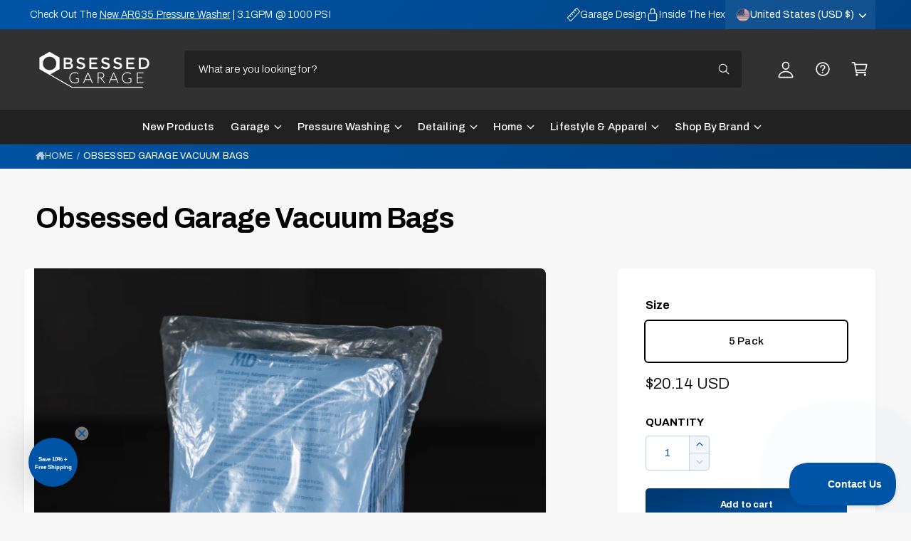

--- FILE ---
content_type: text/css
request_url: https://www.obsessedgarage.com/cdn/shop/t/153/assets/component-section-tabs.css?v=122973203770988065961753793579
body_size: -221
content:
.section-section-tabs:has([data-num-sections])+.shopify-section,.section-section-tabs:has([data-num-sections="2"])+.shopify-section+.shopify-section,.section-section-tabs:has([data-num-sections="3"])+.shopify-section+.shopify-section,.section-section-tabs:has([data-num-sections="4"])+.shopify-section+.shopify-section,.section-section-tabs:has([data-num-sections="3"])+.shopify-section+.shopify-section+.shopify-section,.section-section-tabs:has([data-num-sections="4"])+.shopify-section+.shopify-section+.shopify-section,.section-section-tabs:has([data-num-sections="4"])+.shopify-section+.shopify-section+.shopify-section+.shopify-section{display:none}.section-section-tabs:has([value="1"]:checked)+.shopify-section,.section-section-tabs:has([value="2"]:checked)+.shopify-section+.shopify-section,.section-section-tabs:has([value="3"]:checked)+.shopify-section+.shopify-section+.shopify-section,.section-section-tabs:has([value="4"]:checked)+.shopify-section+.shopify-section+.shopify-section+.shopify-section{display:block}.custom-tabs{display:inline-flex;white-space:nowrap;flex-wrap:wrap}.custom-tab{cursor:pointer}.custom-tabs--simple{gap:1.5em;font-weight:500}.custom-tabs--simple .custom-tab{transition:color .2s;color:rgb(var(--color-foreground),.6);text-decoration-thickness:.1em}.custom-tabs--simple .custom-tab:has(:checked),.custom-tabs--simple .custom-tab--active{color:rgba(var(--color-foreground),1);text-decoration-line:underline}.custom-tabs--simple .custom-tab:not(:has(:checked)):not(.custom-tab--active):hover,.custom-tabs--simple .custom-tab:not(.custom-tab--active):hover{text-decoration-line:underline;text-decoration-color:rgb(var(--color-foreground),.6)}.custom-tabs--switch{background-color:rgba(var(--color-foreground),.05);border:.2em solid transparent;gap:.4em;border-radius:var(--controls-corner-radius)}.custom-tabs--switch .custom-tab{position:relative;transition:background-color .2s;border-radius:var(--controls-corner-radius);padding:.32em 1.2em}.custom-tabs--switch.custom-tabs--divided .custom-tab:not(:last-child):after{content:"";position:absolute;top:25%;bottom:25%;right:-.2em;background-color:rgba(var(--color-foreground),.1);transition:background-color .2s;width:1px}.custom-tabs--switch.custom-tabs--divided .custom-tab:has(+.custom-tab:hover):after,.custom-tabs--switch.custom-tabs--divided .custom-tab:has(+.custom-tab--active):after,.custom-tabs--switch.custom-tabs--divided .custom-tab--active:after,.custom-tabs--switch.custom-tabs--divided .custom-tab:hover:after{background-color:rgba(var(--color-foreground),0)!important}.custom-tabs--switch .custom-tab:hover{background-color:rgba(var(--color-background),.7)}.custom-tabs--switch .custom-tab:has(:checked),.custom-tabs--switch .custom-tab--active{background-color:rgba(var(--color-background),1);box-shadow:0 2px 10px rgba(var(--color-foreground),.03)}a.custom-tab{color:currentColor;text-decoration:none}@media screen and (max-width: 749px){.custom-tabs{flex-wrap:nowrap}.custom-tabs--simple{gap:1em;margin-left:inherit calc(var(--px-mobile) * -1)}.custom-tabs--simple .custom-tab:last-child{padding-right:var(--px-mobile)}.custom-tabs--switch{font-size:1em}}
/*# sourceMappingURL=/cdn/shop/t/153/assets/component-section-tabs.css.map?v=122973203770988065961753793579 */


--- FILE ---
content_type: text/javascript; charset=utf-8
request_url: https://www.obsessedgarage.com/products/obsessed-garage-vacuum-bags-5-pack.js
body_size: 678
content:
{"id":8031540445335,"title":"Obsessed Garage Vacuum Bags","handle":"obsessed-garage-vacuum-bags-5-pack","description":"\u003cp\u003eThese vacuum bags fit the \u003ca rel=\"noopener noreferrer\" href=\"https:\/\/www.obsessedgarage.com\/products\/obsessed-garage-vacuum-solution\" target=\"_blank\"\u003eObsessed Garage Vacuum Solution\u003c\/a\u003e. You get 5 in a pack. These bags are made specifically for our vacuum. When we were testing the prototype vacuums, we found that the bags originally specified were getting torn up and allowing dirt and dust to escape because the vacuum motor was so powerful. The bags are able to handle the power of our vacuum and will keep dust where it should be - in the bag.\u003c\/p\u003e","published_at":"2023-07-21T10:32:41-04:00","created_at":"2023-07-13T10:40:28-04:00","vendor":"Obsessed Garage","type":"Detailing Supplies","tags":["detailing","Detailing Tools \u0026 Accessories","hex-plus-10percent","hex-plus-freeshipping","interior","OGBLACK","Subtype - Vacuums"],"price":2014,"price_min":2014,"price_max":2014,"available":true,"price_varies":false,"compare_at_price":null,"compare_at_price_min":0,"compare_at_price_max":0,"compare_at_price_varies":false,"variants":[{"id":43195850326167,"title":"5 Pack","option1":"5 Pack","option2":null,"option3":null,"sku":"MD-723MFMB-5","requires_shipping":true,"taxable":true,"featured_image":null,"available":true,"name":"Obsessed Garage Vacuum Bags - 5 Pack","public_title":"5 Pack","options":["5 Pack"],"price":2014,"weight":454,"compare_at_price":null,"inventory_quantity":-11,"inventory_management":"shopify","inventory_policy":"continue","barcode":"723MFM-5","quantity_rule":{"min":1,"max":null,"increment":1},"quantity_price_breaks":[],"requires_selling_plan":false,"selling_plan_allocations":[]}],"images":["\/\/cdn.shopify.com\/s\/files\/1\/1239\/9256\/files\/Q4A0640.jpg?v=1689874059","\/\/cdn.shopify.com\/s\/files\/1\/1239\/9256\/files\/Q4A0637.jpg?v=1689874059","\/\/cdn.shopify.com\/s\/files\/1\/1239\/9256\/files\/Q4A0639-Edit.jpg?v=1689874059"],"featured_image":"\/\/cdn.shopify.com\/s\/files\/1\/1239\/9256\/files\/Q4A0640.jpg?v=1689874059","options":[{"name":"Size","position":1,"values":["5 Pack"]}],"url":"\/products\/obsessed-garage-vacuum-bags-5-pack","media":[{"alt":null,"id":32265639723159,"position":1,"preview_image":{"aspect_ratio":1.5,"height":2267,"width":3400,"src":"https:\/\/cdn.shopify.com\/s\/files\/1\/1239\/9256\/files\/Q4A0640.jpg?v=1689874059"},"aspect_ratio":1.5,"height":2267,"media_type":"image","src":"https:\/\/cdn.shopify.com\/s\/files\/1\/1239\/9256\/files\/Q4A0640.jpg?v=1689874059","width":3400},{"alt":null,"id":32265639657623,"position":2,"preview_image":{"aspect_ratio":1.5,"height":2267,"width":3400,"src":"https:\/\/cdn.shopify.com\/s\/files\/1\/1239\/9256\/files\/Q4A0637.jpg?v=1689874059"},"aspect_ratio":1.5,"height":2267,"media_type":"image","src":"https:\/\/cdn.shopify.com\/s\/files\/1\/1239\/9256\/files\/Q4A0637.jpg?v=1689874059","width":3400},{"alt":null,"id":32265639690391,"position":3,"preview_image":{"aspect_ratio":1.5,"height":2267,"width":3400,"src":"https:\/\/cdn.shopify.com\/s\/files\/1\/1239\/9256\/files\/Q4A0639-Edit.jpg?v=1689874059"},"aspect_ratio":1.5,"height":2267,"media_type":"image","src":"https:\/\/cdn.shopify.com\/s\/files\/1\/1239\/9256\/files\/Q4A0639-Edit.jpg?v=1689874059","width":3400}],"requires_selling_plan":false,"selling_plan_groups":[]}